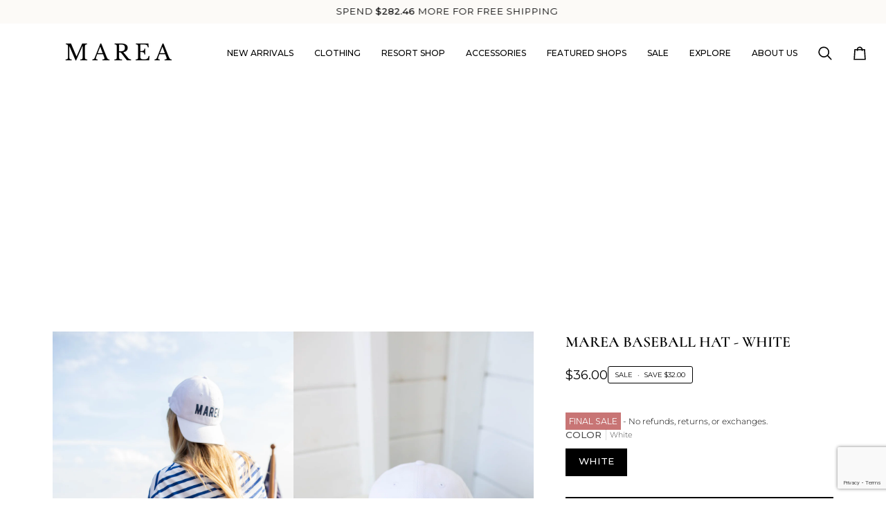

--- FILE ---
content_type: text/html; charset=utf-8
request_url: https://www.google.com/recaptcha/api2/anchor?ar=1&k=6LeTRAoeAAAAACKeCUlhSkXvVTIwv0_OgDTqgYsa&co=aHR0cHM6Ly9zaG9wbWFyZWEuY29tOjQ0Mw..&hl=en&v=PoyoqOPhxBO7pBk68S4YbpHZ&size=invisible&anchor-ms=120000&execute-ms=30000&cb=u1epz0nts4mk
body_size: 48516
content:
<!DOCTYPE HTML><html dir="ltr" lang="en"><head><meta http-equiv="Content-Type" content="text/html; charset=UTF-8">
<meta http-equiv="X-UA-Compatible" content="IE=edge">
<title>reCAPTCHA</title>
<style type="text/css">
/* cyrillic-ext */
@font-face {
  font-family: 'Roboto';
  font-style: normal;
  font-weight: 400;
  font-stretch: 100%;
  src: url(//fonts.gstatic.com/s/roboto/v48/KFO7CnqEu92Fr1ME7kSn66aGLdTylUAMa3GUBHMdazTgWw.woff2) format('woff2');
  unicode-range: U+0460-052F, U+1C80-1C8A, U+20B4, U+2DE0-2DFF, U+A640-A69F, U+FE2E-FE2F;
}
/* cyrillic */
@font-face {
  font-family: 'Roboto';
  font-style: normal;
  font-weight: 400;
  font-stretch: 100%;
  src: url(//fonts.gstatic.com/s/roboto/v48/KFO7CnqEu92Fr1ME7kSn66aGLdTylUAMa3iUBHMdazTgWw.woff2) format('woff2');
  unicode-range: U+0301, U+0400-045F, U+0490-0491, U+04B0-04B1, U+2116;
}
/* greek-ext */
@font-face {
  font-family: 'Roboto';
  font-style: normal;
  font-weight: 400;
  font-stretch: 100%;
  src: url(//fonts.gstatic.com/s/roboto/v48/KFO7CnqEu92Fr1ME7kSn66aGLdTylUAMa3CUBHMdazTgWw.woff2) format('woff2');
  unicode-range: U+1F00-1FFF;
}
/* greek */
@font-face {
  font-family: 'Roboto';
  font-style: normal;
  font-weight: 400;
  font-stretch: 100%;
  src: url(//fonts.gstatic.com/s/roboto/v48/KFO7CnqEu92Fr1ME7kSn66aGLdTylUAMa3-UBHMdazTgWw.woff2) format('woff2');
  unicode-range: U+0370-0377, U+037A-037F, U+0384-038A, U+038C, U+038E-03A1, U+03A3-03FF;
}
/* math */
@font-face {
  font-family: 'Roboto';
  font-style: normal;
  font-weight: 400;
  font-stretch: 100%;
  src: url(//fonts.gstatic.com/s/roboto/v48/KFO7CnqEu92Fr1ME7kSn66aGLdTylUAMawCUBHMdazTgWw.woff2) format('woff2');
  unicode-range: U+0302-0303, U+0305, U+0307-0308, U+0310, U+0312, U+0315, U+031A, U+0326-0327, U+032C, U+032F-0330, U+0332-0333, U+0338, U+033A, U+0346, U+034D, U+0391-03A1, U+03A3-03A9, U+03B1-03C9, U+03D1, U+03D5-03D6, U+03F0-03F1, U+03F4-03F5, U+2016-2017, U+2034-2038, U+203C, U+2040, U+2043, U+2047, U+2050, U+2057, U+205F, U+2070-2071, U+2074-208E, U+2090-209C, U+20D0-20DC, U+20E1, U+20E5-20EF, U+2100-2112, U+2114-2115, U+2117-2121, U+2123-214F, U+2190, U+2192, U+2194-21AE, U+21B0-21E5, U+21F1-21F2, U+21F4-2211, U+2213-2214, U+2216-22FF, U+2308-230B, U+2310, U+2319, U+231C-2321, U+2336-237A, U+237C, U+2395, U+239B-23B7, U+23D0, U+23DC-23E1, U+2474-2475, U+25AF, U+25B3, U+25B7, U+25BD, U+25C1, U+25CA, U+25CC, U+25FB, U+266D-266F, U+27C0-27FF, U+2900-2AFF, U+2B0E-2B11, U+2B30-2B4C, U+2BFE, U+3030, U+FF5B, U+FF5D, U+1D400-1D7FF, U+1EE00-1EEFF;
}
/* symbols */
@font-face {
  font-family: 'Roboto';
  font-style: normal;
  font-weight: 400;
  font-stretch: 100%;
  src: url(//fonts.gstatic.com/s/roboto/v48/KFO7CnqEu92Fr1ME7kSn66aGLdTylUAMaxKUBHMdazTgWw.woff2) format('woff2');
  unicode-range: U+0001-000C, U+000E-001F, U+007F-009F, U+20DD-20E0, U+20E2-20E4, U+2150-218F, U+2190, U+2192, U+2194-2199, U+21AF, U+21E6-21F0, U+21F3, U+2218-2219, U+2299, U+22C4-22C6, U+2300-243F, U+2440-244A, U+2460-24FF, U+25A0-27BF, U+2800-28FF, U+2921-2922, U+2981, U+29BF, U+29EB, U+2B00-2BFF, U+4DC0-4DFF, U+FFF9-FFFB, U+10140-1018E, U+10190-1019C, U+101A0, U+101D0-101FD, U+102E0-102FB, U+10E60-10E7E, U+1D2C0-1D2D3, U+1D2E0-1D37F, U+1F000-1F0FF, U+1F100-1F1AD, U+1F1E6-1F1FF, U+1F30D-1F30F, U+1F315, U+1F31C, U+1F31E, U+1F320-1F32C, U+1F336, U+1F378, U+1F37D, U+1F382, U+1F393-1F39F, U+1F3A7-1F3A8, U+1F3AC-1F3AF, U+1F3C2, U+1F3C4-1F3C6, U+1F3CA-1F3CE, U+1F3D4-1F3E0, U+1F3ED, U+1F3F1-1F3F3, U+1F3F5-1F3F7, U+1F408, U+1F415, U+1F41F, U+1F426, U+1F43F, U+1F441-1F442, U+1F444, U+1F446-1F449, U+1F44C-1F44E, U+1F453, U+1F46A, U+1F47D, U+1F4A3, U+1F4B0, U+1F4B3, U+1F4B9, U+1F4BB, U+1F4BF, U+1F4C8-1F4CB, U+1F4D6, U+1F4DA, U+1F4DF, U+1F4E3-1F4E6, U+1F4EA-1F4ED, U+1F4F7, U+1F4F9-1F4FB, U+1F4FD-1F4FE, U+1F503, U+1F507-1F50B, U+1F50D, U+1F512-1F513, U+1F53E-1F54A, U+1F54F-1F5FA, U+1F610, U+1F650-1F67F, U+1F687, U+1F68D, U+1F691, U+1F694, U+1F698, U+1F6AD, U+1F6B2, U+1F6B9-1F6BA, U+1F6BC, U+1F6C6-1F6CF, U+1F6D3-1F6D7, U+1F6E0-1F6EA, U+1F6F0-1F6F3, U+1F6F7-1F6FC, U+1F700-1F7FF, U+1F800-1F80B, U+1F810-1F847, U+1F850-1F859, U+1F860-1F887, U+1F890-1F8AD, U+1F8B0-1F8BB, U+1F8C0-1F8C1, U+1F900-1F90B, U+1F93B, U+1F946, U+1F984, U+1F996, U+1F9E9, U+1FA00-1FA6F, U+1FA70-1FA7C, U+1FA80-1FA89, U+1FA8F-1FAC6, U+1FACE-1FADC, U+1FADF-1FAE9, U+1FAF0-1FAF8, U+1FB00-1FBFF;
}
/* vietnamese */
@font-face {
  font-family: 'Roboto';
  font-style: normal;
  font-weight: 400;
  font-stretch: 100%;
  src: url(//fonts.gstatic.com/s/roboto/v48/KFO7CnqEu92Fr1ME7kSn66aGLdTylUAMa3OUBHMdazTgWw.woff2) format('woff2');
  unicode-range: U+0102-0103, U+0110-0111, U+0128-0129, U+0168-0169, U+01A0-01A1, U+01AF-01B0, U+0300-0301, U+0303-0304, U+0308-0309, U+0323, U+0329, U+1EA0-1EF9, U+20AB;
}
/* latin-ext */
@font-face {
  font-family: 'Roboto';
  font-style: normal;
  font-weight: 400;
  font-stretch: 100%;
  src: url(//fonts.gstatic.com/s/roboto/v48/KFO7CnqEu92Fr1ME7kSn66aGLdTylUAMa3KUBHMdazTgWw.woff2) format('woff2');
  unicode-range: U+0100-02BA, U+02BD-02C5, U+02C7-02CC, U+02CE-02D7, U+02DD-02FF, U+0304, U+0308, U+0329, U+1D00-1DBF, U+1E00-1E9F, U+1EF2-1EFF, U+2020, U+20A0-20AB, U+20AD-20C0, U+2113, U+2C60-2C7F, U+A720-A7FF;
}
/* latin */
@font-face {
  font-family: 'Roboto';
  font-style: normal;
  font-weight: 400;
  font-stretch: 100%;
  src: url(//fonts.gstatic.com/s/roboto/v48/KFO7CnqEu92Fr1ME7kSn66aGLdTylUAMa3yUBHMdazQ.woff2) format('woff2');
  unicode-range: U+0000-00FF, U+0131, U+0152-0153, U+02BB-02BC, U+02C6, U+02DA, U+02DC, U+0304, U+0308, U+0329, U+2000-206F, U+20AC, U+2122, U+2191, U+2193, U+2212, U+2215, U+FEFF, U+FFFD;
}
/* cyrillic-ext */
@font-face {
  font-family: 'Roboto';
  font-style: normal;
  font-weight: 500;
  font-stretch: 100%;
  src: url(//fonts.gstatic.com/s/roboto/v48/KFO7CnqEu92Fr1ME7kSn66aGLdTylUAMa3GUBHMdazTgWw.woff2) format('woff2');
  unicode-range: U+0460-052F, U+1C80-1C8A, U+20B4, U+2DE0-2DFF, U+A640-A69F, U+FE2E-FE2F;
}
/* cyrillic */
@font-face {
  font-family: 'Roboto';
  font-style: normal;
  font-weight: 500;
  font-stretch: 100%;
  src: url(//fonts.gstatic.com/s/roboto/v48/KFO7CnqEu92Fr1ME7kSn66aGLdTylUAMa3iUBHMdazTgWw.woff2) format('woff2');
  unicode-range: U+0301, U+0400-045F, U+0490-0491, U+04B0-04B1, U+2116;
}
/* greek-ext */
@font-face {
  font-family: 'Roboto';
  font-style: normal;
  font-weight: 500;
  font-stretch: 100%;
  src: url(//fonts.gstatic.com/s/roboto/v48/KFO7CnqEu92Fr1ME7kSn66aGLdTylUAMa3CUBHMdazTgWw.woff2) format('woff2');
  unicode-range: U+1F00-1FFF;
}
/* greek */
@font-face {
  font-family: 'Roboto';
  font-style: normal;
  font-weight: 500;
  font-stretch: 100%;
  src: url(//fonts.gstatic.com/s/roboto/v48/KFO7CnqEu92Fr1ME7kSn66aGLdTylUAMa3-UBHMdazTgWw.woff2) format('woff2');
  unicode-range: U+0370-0377, U+037A-037F, U+0384-038A, U+038C, U+038E-03A1, U+03A3-03FF;
}
/* math */
@font-face {
  font-family: 'Roboto';
  font-style: normal;
  font-weight: 500;
  font-stretch: 100%;
  src: url(//fonts.gstatic.com/s/roboto/v48/KFO7CnqEu92Fr1ME7kSn66aGLdTylUAMawCUBHMdazTgWw.woff2) format('woff2');
  unicode-range: U+0302-0303, U+0305, U+0307-0308, U+0310, U+0312, U+0315, U+031A, U+0326-0327, U+032C, U+032F-0330, U+0332-0333, U+0338, U+033A, U+0346, U+034D, U+0391-03A1, U+03A3-03A9, U+03B1-03C9, U+03D1, U+03D5-03D6, U+03F0-03F1, U+03F4-03F5, U+2016-2017, U+2034-2038, U+203C, U+2040, U+2043, U+2047, U+2050, U+2057, U+205F, U+2070-2071, U+2074-208E, U+2090-209C, U+20D0-20DC, U+20E1, U+20E5-20EF, U+2100-2112, U+2114-2115, U+2117-2121, U+2123-214F, U+2190, U+2192, U+2194-21AE, U+21B0-21E5, U+21F1-21F2, U+21F4-2211, U+2213-2214, U+2216-22FF, U+2308-230B, U+2310, U+2319, U+231C-2321, U+2336-237A, U+237C, U+2395, U+239B-23B7, U+23D0, U+23DC-23E1, U+2474-2475, U+25AF, U+25B3, U+25B7, U+25BD, U+25C1, U+25CA, U+25CC, U+25FB, U+266D-266F, U+27C0-27FF, U+2900-2AFF, U+2B0E-2B11, U+2B30-2B4C, U+2BFE, U+3030, U+FF5B, U+FF5D, U+1D400-1D7FF, U+1EE00-1EEFF;
}
/* symbols */
@font-face {
  font-family: 'Roboto';
  font-style: normal;
  font-weight: 500;
  font-stretch: 100%;
  src: url(//fonts.gstatic.com/s/roboto/v48/KFO7CnqEu92Fr1ME7kSn66aGLdTylUAMaxKUBHMdazTgWw.woff2) format('woff2');
  unicode-range: U+0001-000C, U+000E-001F, U+007F-009F, U+20DD-20E0, U+20E2-20E4, U+2150-218F, U+2190, U+2192, U+2194-2199, U+21AF, U+21E6-21F0, U+21F3, U+2218-2219, U+2299, U+22C4-22C6, U+2300-243F, U+2440-244A, U+2460-24FF, U+25A0-27BF, U+2800-28FF, U+2921-2922, U+2981, U+29BF, U+29EB, U+2B00-2BFF, U+4DC0-4DFF, U+FFF9-FFFB, U+10140-1018E, U+10190-1019C, U+101A0, U+101D0-101FD, U+102E0-102FB, U+10E60-10E7E, U+1D2C0-1D2D3, U+1D2E0-1D37F, U+1F000-1F0FF, U+1F100-1F1AD, U+1F1E6-1F1FF, U+1F30D-1F30F, U+1F315, U+1F31C, U+1F31E, U+1F320-1F32C, U+1F336, U+1F378, U+1F37D, U+1F382, U+1F393-1F39F, U+1F3A7-1F3A8, U+1F3AC-1F3AF, U+1F3C2, U+1F3C4-1F3C6, U+1F3CA-1F3CE, U+1F3D4-1F3E0, U+1F3ED, U+1F3F1-1F3F3, U+1F3F5-1F3F7, U+1F408, U+1F415, U+1F41F, U+1F426, U+1F43F, U+1F441-1F442, U+1F444, U+1F446-1F449, U+1F44C-1F44E, U+1F453, U+1F46A, U+1F47D, U+1F4A3, U+1F4B0, U+1F4B3, U+1F4B9, U+1F4BB, U+1F4BF, U+1F4C8-1F4CB, U+1F4D6, U+1F4DA, U+1F4DF, U+1F4E3-1F4E6, U+1F4EA-1F4ED, U+1F4F7, U+1F4F9-1F4FB, U+1F4FD-1F4FE, U+1F503, U+1F507-1F50B, U+1F50D, U+1F512-1F513, U+1F53E-1F54A, U+1F54F-1F5FA, U+1F610, U+1F650-1F67F, U+1F687, U+1F68D, U+1F691, U+1F694, U+1F698, U+1F6AD, U+1F6B2, U+1F6B9-1F6BA, U+1F6BC, U+1F6C6-1F6CF, U+1F6D3-1F6D7, U+1F6E0-1F6EA, U+1F6F0-1F6F3, U+1F6F7-1F6FC, U+1F700-1F7FF, U+1F800-1F80B, U+1F810-1F847, U+1F850-1F859, U+1F860-1F887, U+1F890-1F8AD, U+1F8B0-1F8BB, U+1F8C0-1F8C1, U+1F900-1F90B, U+1F93B, U+1F946, U+1F984, U+1F996, U+1F9E9, U+1FA00-1FA6F, U+1FA70-1FA7C, U+1FA80-1FA89, U+1FA8F-1FAC6, U+1FACE-1FADC, U+1FADF-1FAE9, U+1FAF0-1FAF8, U+1FB00-1FBFF;
}
/* vietnamese */
@font-face {
  font-family: 'Roboto';
  font-style: normal;
  font-weight: 500;
  font-stretch: 100%;
  src: url(//fonts.gstatic.com/s/roboto/v48/KFO7CnqEu92Fr1ME7kSn66aGLdTylUAMa3OUBHMdazTgWw.woff2) format('woff2');
  unicode-range: U+0102-0103, U+0110-0111, U+0128-0129, U+0168-0169, U+01A0-01A1, U+01AF-01B0, U+0300-0301, U+0303-0304, U+0308-0309, U+0323, U+0329, U+1EA0-1EF9, U+20AB;
}
/* latin-ext */
@font-face {
  font-family: 'Roboto';
  font-style: normal;
  font-weight: 500;
  font-stretch: 100%;
  src: url(//fonts.gstatic.com/s/roboto/v48/KFO7CnqEu92Fr1ME7kSn66aGLdTylUAMa3KUBHMdazTgWw.woff2) format('woff2');
  unicode-range: U+0100-02BA, U+02BD-02C5, U+02C7-02CC, U+02CE-02D7, U+02DD-02FF, U+0304, U+0308, U+0329, U+1D00-1DBF, U+1E00-1E9F, U+1EF2-1EFF, U+2020, U+20A0-20AB, U+20AD-20C0, U+2113, U+2C60-2C7F, U+A720-A7FF;
}
/* latin */
@font-face {
  font-family: 'Roboto';
  font-style: normal;
  font-weight: 500;
  font-stretch: 100%;
  src: url(//fonts.gstatic.com/s/roboto/v48/KFO7CnqEu92Fr1ME7kSn66aGLdTylUAMa3yUBHMdazQ.woff2) format('woff2');
  unicode-range: U+0000-00FF, U+0131, U+0152-0153, U+02BB-02BC, U+02C6, U+02DA, U+02DC, U+0304, U+0308, U+0329, U+2000-206F, U+20AC, U+2122, U+2191, U+2193, U+2212, U+2215, U+FEFF, U+FFFD;
}
/* cyrillic-ext */
@font-face {
  font-family: 'Roboto';
  font-style: normal;
  font-weight: 900;
  font-stretch: 100%;
  src: url(//fonts.gstatic.com/s/roboto/v48/KFO7CnqEu92Fr1ME7kSn66aGLdTylUAMa3GUBHMdazTgWw.woff2) format('woff2');
  unicode-range: U+0460-052F, U+1C80-1C8A, U+20B4, U+2DE0-2DFF, U+A640-A69F, U+FE2E-FE2F;
}
/* cyrillic */
@font-face {
  font-family: 'Roboto';
  font-style: normal;
  font-weight: 900;
  font-stretch: 100%;
  src: url(//fonts.gstatic.com/s/roboto/v48/KFO7CnqEu92Fr1ME7kSn66aGLdTylUAMa3iUBHMdazTgWw.woff2) format('woff2');
  unicode-range: U+0301, U+0400-045F, U+0490-0491, U+04B0-04B1, U+2116;
}
/* greek-ext */
@font-face {
  font-family: 'Roboto';
  font-style: normal;
  font-weight: 900;
  font-stretch: 100%;
  src: url(//fonts.gstatic.com/s/roboto/v48/KFO7CnqEu92Fr1ME7kSn66aGLdTylUAMa3CUBHMdazTgWw.woff2) format('woff2');
  unicode-range: U+1F00-1FFF;
}
/* greek */
@font-face {
  font-family: 'Roboto';
  font-style: normal;
  font-weight: 900;
  font-stretch: 100%;
  src: url(//fonts.gstatic.com/s/roboto/v48/KFO7CnqEu92Fr1ME7kSn66aGLdTylUAMa3-UBHMdazTgWw.woff2) format('woff2');
  unicode-range: U+0370-0377, U+037A-037F, U+0384-038A, U+038C, U+038E-03A1, U+03A3-03FF;
}
/* math */
@font-face {
  font-family: 'Roboto';
  font-style: normal;
  font-weight: 900;
  font-stretch: 100%;
  src: url(//fonts.gstatic.com/s/roboto/v48/KFO7CnqEu92Fr1ME7kSn66aGLdTylUAMawCUBHMdazTgWw.woff2) format('woff2');
  unicode-range: U+0302-0303, U+0305, U+0307-0308, U+0310, U+0312, U+0315, U+031A, U+0326-0327, U+032C, U+032F-0330, U+0332-0333, U+0338, U+033A, U+0346, U+034D, U+0391-03A1, U+03A3-03A9, U+03B1-03C9, U+03D1, U+03D5-03D6, U+03F0-03F1, U+03F4-03F5, U+2016-2017, U+2034-2038, U+203C, U+2040, U+2043, U+2047, U+2050, U+2057, U+205F, U+2070-2071, U+2074-208E, U+2090-209C, U+20D0-20DC, U+20E1, U+20E5-20EF, U+2100-2112, U+2114-2115, U+2117-2121, U+2123-214F, U+2190, U+2192, U+2194-21AE, U+21B0-21E5, U+21F1-21F2, U+21F4-2211, U+2213-2214, U+2216-22FF, U+2308-230B, U+2310, U+2319, U+231C-2321, U+2336-237A, U+237C, U+2395, U+239B-23B7, U+23D0, U+23DC-23E1, U+2474-2475, U+25AF, U+25B3, U+25B7, U+25BD, U+25C1, U+25CA, U+25CC, U+25FB, U+266D-266F, U+27C0-27FF, U+2900-2AFF, U+2B0E-2B11, U+2B30-2B4C, U+2BFE, U+3030, U+FF5B, U+FF5D, U+1D400-1D7FF, U+1EE00-1EEFF;
}
/* symbols */
@font-face {
  font-family: 'Roboto';
  font-style: normal;
  font-weight: 900;
  font-stretch: 100%;
  src: url(//fonts.gstatic.com/s/roboto/v48/KFO7CnqEu92Fr1ME7kSn66aGLdTylUAMaxKUBHMdazTgWw.woff2) format('woff2');
  unicode-range: U+0001-000C, U+000E-001F, U+007F-009F, U+20DD-20E0, U+20E2-20E4, U+2150-218F, U+2190, U+2192, U+2194-2199, U+21AF, U+21E6-21F0, U+21F3, U+2218-2219, U+2299, U+22C4-22C6, U+2300-243F, U+2440-244A, U+2460-24FF, U+25A0-27BF, U+2800-28FF, U+2921-2922, U+2981, U+29BF, U+29EB, U+2B00-2BFF, U+4DC0-4DFF, U+FFF9-FFFB, U+10140-1018E, U+10190-1019C, U+101A0, U+101D0-101FD, U+102E0-102FB, U+10E60-10E7E, U+1D2C0-1D2D3, U+1D2E0-1D37F, U+1F000-1F0FF, U+1F100-1F1AD, U+1F1E6-1F1FF, U+1F30D-1F30F, U+1F315, U+1F31C, U+1F31E, U+1F320-1F32C, U+1F336, U+1F378, U+1F37D, U+1F382, U+1F393-1F39F, U+1F3A7-1F3A8, U+1F3AC-1F3AF, U+1F3C2, U+1F3C4-1F3C6, U+1F3CA-1F3CE, U+1F3D4-1F3E0, U+1F3ED, U+1F3F1-1F3F3, U+1F3F5-1F3F7, U+1F408, U+1F415, U+1F41F, U+1F426, U+1F43F, U+1F441-1F442, U+1F444, U+1F446-1F449, U+1F44C-1F44E, U+1F453, U+1F46A, U+1F47D, U+1F4A3, U+1F4B0, U+1F4B3, U+1F4B9, U+1F4BB, U+1F4BF, U+1F4C8-1F4CB, U+1F4D6, U+1F4DA, U+1F4DF, U+1F4E3-1F4E6, U+1F4EA-1F4ED, U+1F4F7, U+1F4F9-1F4FB, U+1F4FD-1F4FE, U+1F503, U+1F507-1F50B, U+1F50D, U+1F512-1F513, U+1F53E-1F54A, U+1F54F-1F5FA, U+1F610, U+1F650-1F67F, U+1F687, U+1F68D, U+1F691, U+1F694, U+1F698, U+1F6AD, U+1F6B2, U+1F6B9-1F6BA, U+1F6BC, U+1F6C6-1F6CF, U+1F6D3-1F6D7, U+1F6E0-1F6EA, U+1F6F0-1F6F3, U+1F6F7-1F6FC, U+1F700-1F7FF, U+1F800-1F80B, U+1F810-1F847, U+1F850-1F859, U+1F860-1F887, U+1F890-1F8AD, U+1F8B0-1F8BB, U+1F8C0-1F8C1, U+1F900-1F90B, U+1F93B, U+1F946, U+1F984, U+1F996, U+1F9E9, U+1FA00-1FA6F, U+1FA70-1FA7C, U+1FA80-1FA89, U+1FA8F-1FAC6, U+1FACE-1FADC, U+1FADF-1FAE9, U+1FAF0-1FAF8, U+1FB00-1FBFF;
}
/* vietnamese */
@font-face {
  font-family: 'Roboto';
  font-style: normal;
  font-weight: 900;
  font-stretch: 100%;
  src: url(//fonts.gstatic.com/s/roboto/v48/KFO7CnqEu92Fr1ME7kSn66aGLdTylUAMa3OUBHMdazTgWw.woff2) format('woff2');
  unicode-range: U+0102-0103, U+0110-0111, U+0128-0129, U+0168-0169, U+01A0-01A1, U+01AF-01B0, U+0300-0301, U+0303-0304, U+0308-0309, U+0323, U+0329, U+1EA0-1EF9, U+20AB;
}
/* latin-ext */
@font-face {
  font-family: 'Roboto';
  font-style: normal;
  font-weight: 900;
  font-stretch: 100%;
  src: url(//fonts.gstatic.com/s/roboto/v48/KFO7CnqEu92Fr1ME7kSn66aGLdTylUAMa3KUBHMdazTgWw.woff2) format('woff2');
  unicode-range: U+0100-02BA, U+02BD-02C5, U+02C7-02CC, U+02CE-02D7, U+02DD-02FF, U+0304, U+0308, U+0329, U+1D00-1DBF, U+1E00-1E9F, U+1EF2-1EFF, U+2020, U+20A0-20AB, U+20AD-20C0, U+2113, U+2C60-2C7F, U+A720-A7FF;
}
/* latin */
@font-face {
  font-family: 'Roboto';
  font-style: normal;
  font-weight: 900;
  font-stretch: 100%;
  src: url(//fonts.gstatic.com/s/roboto/v48/KFO7CnqEu92Fr1ME7kSn66aGLdTylUAMa3yUBHMdazQ.woff2) format('woff2');
  unicode-range: U+0000-00FF, U+0131, U+0152-0153, U+02BB-02BC, U+02C6, U+02DA, U+02DC, U+0304, U+0308, U+0329, U+2000-206F, U+20AC, U+2122, U+2191, U+2193, U+2212, U+2215, U+FEFF, U+FFFD;
}

</style>
<link rel="stylesheet" type="text/css" href="https://www.gstatic.com/recaptcha/releases/PoyoqOPhxBO7pBk68S4YbpHZ/styles__ltr.css">
<script nonce="mDrDhQx-Ylq8Tx96GcGLlQ" type="text/javascript">window['__recaptcha_api'] = 'https://www.google.com/recaptcha/api2/';</script>
<script type="text/javascript" src="https://www.gstatic.com/recaptcha/releases/PoyoqOPhxBO7pBk68S4YbpHZ/recaptcha__en.js" nonce="mDrDhQx-Ylq8Tx96GcGLlQ">
      
    </script></head>
<body><div id="rc-anchor-alert" class="rc-anchor-alert"></div>
<input type="hidden" id="recaptcha-token" value="[base64]">
<script type="text/javascript" nonce="mDrDhQx-Ylq8Tx96GcGLlQ">
      recaptcha.anchor.Main.init("[\x22ainput\x22,[\x22bgdata\x22,\x22\x22,\[base64]/[base64]/bmV3IFpbdF0obVswXSk6Sz09Mj9uZXcgWlt0XShtWzBdLG1bMV0pOks9PTM/bmV3IFpbdF0obVswXSxtWzFdLG1bMl0pOks9PTQ/[base64]/[base64]/[base64]/[base64]/[base64]/[base64]/[base64]/[base64]/[base64]/[base64]/[base64]/[base64]/[base64]/[base64]\\u003d\\u003d\x22,\[base64]\\u003d\\u003d\x22,\[base64]/CrhjCm3RsXAQ4w6fCkSYTwozCj8O/[base64]/DnQLCq8O5PzPDn0rCoBTDgh/CjsOOGcOOAcOCw4HCtMKAbyTCrsO4w7ADbn/ChcOAXsKXJ8O7X8OsYGvCjRbDuwjDiTEcKFIFclsaw64Kw5XChxbDjcKNQnMmBRvDh8K6w5skw4dWdj7CuMO9wr/DjcOGw73CiADDvMOdw50nwqTDqMKZw5p2AS7DhMKUYsK9B8K9QcK2OcKqe8K6WBtRQDDCkEnClMO/[base64]/Cp8O/wq4FOsK/YynCnsKkwqPDuXhEFcKAIhLDvGbCtcOSHHsww79QDcO7wqvCrGN7BSgywrjCuDDDvMK2w73CuD/[base64]/Ch8KgwqzDksKvw6bCvzsuN2k2w7Ifw5rCi3UgJlXCl1XDhcKBw5rDjjjCtcOpCTzCkcOnZ0zDocOnw6UsVMOow5TCvWPDscOlAsKLJcO5worDn0bDicK6dsOlw4TDoCFpw6J+XsO/wpPDuWovwoYIw77Com7Cvj0Fw5/Cvl/DqTY6OMKWFjjCi1sgM8KsKnU3VsORNsKdYDHCoz3Dl8ODRUpzw7Zaw6ZDPsKCw7HCgsKdZFTCosO3w6wpw58lwrxIXwzClsOEwo0HwpXDggnCgD/Cn8OfM8KWfzNqfmhQw4LDtzkZw7jDn8KUwq/DqCIXAXPCn8KiLcKEwppARGgpHcKhLsORXXpEfCnCoMKkb3sjw5FkwrZ5KMKRw7DCqcOqB8Kpw5oUV8OKwr7Dv2PDvglpFF9GGcKow7UPw75oZlMgw7bDq1bCoMOjI8OGRRPDgcK2wpUuw4oTdcOoJC/DkkTCv8Kfw5N8esO6Xn1UwoLCtsOew5Aew5XDocKdCsOeSU8Mw5dpOS4Aw4txw6fCshnDv3DClcKQwoTCocOGVCzCn8KEVkIXw6DCnjtQw797EHBbw7LDosKUw7PCl8KDIcKFwrDCtsKkbcOLVsKzPcO7woJ/acO1LsOMB8OKRTzCu1jCt3bCuMOVMBnCgMKdd1LCscOdNcKDDcK0R8O6w5jDoCXDp8Owwqc5E8KsWsO+AkgmfsO/w7nCnMOiw6cFwqXDkD3DnMOpEDPCm8KYR15+wqrDp8KEwoASw4rDgQPDmcKKwrxOwrnCgMO/[base64]/woNFw4/CrU/Ci8O7wqXCnxp3dMK+wqB7w7o8w6BKSHnDg1leXx/CssOgwovCqENGwo4/w7gBwoPChcOTUcK8PXvDscOUw7zDvcOgDcK4RTvDqTlAS8KJI1hXw6vDrn7DncKIwqgxADQWw6ogw4jCrMOywpXDpcKMw5IGDsOQw6tEwqHDl8OcOcKOwpQse3/[base64]/DoV1Nw5N0AMOhwrF6NsK3w5V0d8K/PsOOwokqw5xlYjHCnMKffhTDm13CpB7CpcKeFMO2wogXwq/DmRpqPDElwpJNwrsQN8KhWEXCsAImJDDDqsKnwrU9VcOkRsOkw4MFa8Knw4NSOSEuw4fDk8OfMn/DksKYwqDDvcK1UjBtw4NJKDVPLQbCoS9MfncKwq7Dp2o+aUdeFMKGwqjCrsOXw7vDvWpMSyvCjsKKecKBPcKXw4bCkiIWw6Mvc1PDnn44wqbCrhsyw5zDuQvCtcObcsKSwoYdw4UOwqgcwoJnwp5Hw6bCtCMfDcO9TcOKCCTCtEDCoBobcBQRwo8/[base64]/Du8OQHgAMwonCnMOGCEUzw7bDq1wKK8KFJGd4axXDqsOww5vCrMOcQsOZKkdmwrpASQfCpMOCAFXCkcO6BMOwcm/Cj8KLPhMFGcOwbnXDvcOBVcKWwoDCpB9IwojCrE46OcOBG8OgaXUGwp7DvmlVw5cGNhhvElY3S8KpM31nwqsLw7fDshY4dRvDrg3CjMK/YVkIw4gvwq18NsOeAk5lwoLDo8KZw6Epw7jDlGLDucOdCDwAfzg5w78kfcKZw6bDpQQkw7jCnDEIWATDn8O9w6LCpcOywogWwo7DgCxiwp3Cr8OeMMKPwpAQwoLDpg7Dp8KMEjhzXMKpwrYSREM4w5MkGXoQHMOCVsOvw5PDv8OqEQ8xN2o/GsK7wp5IwrJ5bSzCsA4owpvDgW0JwroWw63CmR43eX7CtsOdw4JfEsO5wpjDi0bDiMOSwp3DmcOXScOTw4TCqnQSwr8eUsKsw4TCn8OMGiINw6rDgF/Cs8OvBDXDuMO6wqzDlsOuwrTDghTDq8K0w4rDhUIFF0YuRSJjKsOpJkUwdAQ7BDLCvC/DqhV1wo3Do1UjMsOWw50fwpjCh0fDgwPDhcOnwrZ5BW0rbMOwaRjDhMOxJgfDh8OLw7RmwogGIsOww5peV8OfQghBH8OQwpvDkGx9wrHCi07DuDPClnPDn8OBwr8nw7HChwfDnQxmw4E6wqTDhsO5wqk2RH/DusKmTRdeTVNNwpEqGU/CoMOEesKfBTERwoM/[base64]/DlzkqVBnCuRIlBsOcwrTDjMONAEzCrEA0wokuw5Eqwq3CtBUXWmjDmcORw4ghwq/Do8Orw7dQVExPwqbDo8KpwrPDicKUw6I/[base64]/DsMOHw4cOw5luccKjw4HChSNkw4xReUIEwrMZCwYCYXlawqFMQ8KYFcKnB0wLWMOzezHCvCXDkC7Dl8OswobCrMKhwoZNwr0tY8ObecOwOwgjwoAWwodrNjbDisOCMURTw43DiXvCkAjCiU/[base64]/EsKDb8K/ciU5wpXDj8OQwqEVR8OGcWXCvsO1w7zCt3oZbcOzwqZmwow/w4rCg0oFNMKrwoYzBsOOw7dYTH9dwq7DkMKuBsK9wrXDv8KiOcKAIgjDusOYwrRow4fDnsK4wr/CqsKzWcOdUQMnw7lKfsKOWcO/VSs+wogwCQvDn0o0FQgAw6HCicKowopkwrrDiMOfejHCghnCicKrOcOzw6DChEzCg8OlFcKQHsKJZC9iw4p9GcKYNMKNbMKUw7zDonLDpMKTw68kO8OYOlnCoRhUwpw2acOHLjpjRsOUwqZ3ZF3CqUTDvlHChQnCg0ZAwogywp/DiELCszU4wqhzw5rClCTDv8OiCm7CglLDjcO0wp/[base64]/DrcKjA8ONw61hwqLDhcOUMgw7w6nDh099wp9YdVcew6vCsG/DoV3Dr8OWJg/[base64]/Dq8KBNcKVRcKYABMowqDCkhXCmA3Dr3Jlw497w6DCiMOTw59UF8OTfcO3w6XCpMKGacKowp7CjmPDtnrCgzfDnW5ow59fWcKXw7NhbG4kwr3Di19hWGLDrC7CtsOfT2Qow6PCtAnChGlow5AGw5TCj8OMw6E4JsKSCsKkdcOjw4gtwqTCnz4MBsKkB8K+w7/Dg8KwwpPDiMKoa8Oqw6LCv8OUw5HCjsKPw6dPwqdIEwA+JcO2w4bDicO3DBN7EkRFw68jGCDClMO3I8OGw7rCq8Oqw63DvMOnNcOxLTbCo8KBFsOBbzPDisKxw5l/wq3ChsKKwrXDgRfDlmnDr8K3bxjDpWTCkU91wofCk8O7w4IJw63DjcKRHcOiwpDDisKow6xyXsKwwp7DjwbDrhvDgRnDnEDDm8O/[base64]/DsMOgwq/ClsKEw4zDlEDCvC4NaCVdNMKVAFPDvXFBw4PDhsOadsONwpYDF8KpwrPDrMKPw5V7wozDh8K2w47CrsKMSsKkPy7Co8OAwovCswfDj2vDvMOuwq/CpzF5wqdvw64cw6PClsOCVwAZcDvDicO4aQPCksKrw7rDv2wtw5nDkl3Dl8K9wpPCmVfCkAY9GXsKwoLDskDChGlCE8O9wr8lSADDjEsSasKrwp7Dom58woLCu8O1az/Dj0HDqcKPRsO3b3/CnsOUHC1dTW8GaTBRwpTCjDXCuT9Bw57DtSnDhWRTG8K6woTDvljCmFgew7fCh8O8OgvCncKjUsKdOFk9MGjDngQbwoEewqfChhvDixc3wqfDvcKLY8KMHcKNw67DpsKfw4hoIsOrDcKwBFDCth/Dim0yEmHCiMOBwocAU3B/[base64]/Ct8OHP8K3wrZOQMKRZR86w5x1w4fChcKNNAhqwoR2w57Clmlkw7xaMDVaPsKvIQrCvsOBw7jDribCpj45VkMqOMOcbMOOwqHDnQpzRnvCjsOFPcOuB0BFWwlNw6LCoBANFXINw4HDsMOiw5Jbwr7DnCQfX1g5w7PDpA4lwr/Dr8OWw68hw6giDFPCrMOwWcOjw4kEHsKIw6lXNi/DisKTVcO6W8OLV03ChinCoh/DoUPClMK/G8O4B8OSDFPDmRTDoRbDrcOcwpTDqsK3wrocE8OBw5pfHi3DhXvCvlnCoHjDqic0Xh/DpcO6w4zDv8K9w47ChW9eUG3CgnclVcKiw5LCr8KxwrrCjizDvTgLXmEiCVk8AknDq2bCrMKqwpvCpcKNDsOvwpbDrcOtenzDtX/DiXTCjMKIJMOEwozDq8K9w6vDgcK8Aztvwoh9wrPDpHxgwpfCtcOTw40Sw4dkwprCvMKlV3jDq0/CpMOmwqkQw4MuOMK5w6PCmWvDicO6w6HCgsOKRj/[base64]/aRHDh8OYNcO8PsO8w4BGw54GbcOjN2YGwqTDicO+w5bCgcOaHkMiWsOHbcKjw6bDl8OXBMKtM8KFw5hOIsOySsOoUMOLEMKRXMOEwqTDqRg5wr9xLsKrbVVfO8Oew5zCklnCmC0+w4bCrSbDgcKkw6DDtHLCrsKVw5jCs8KFZsO/SHDChsKUcMOuP0EWQzZIYRzCtlJEw6TCk1zDjkjCmMOnKMOTUUFfL0LDl8ORw6UlWnvCocOBwqDCn8KVw6Ydb8KGw4JrEMK5LMORBcOvwqTDpMOtJlLCvGBZDwwxwqENU8O7RB5XVMOowrHCs8KNw6FbA8ODwofDjSo8wpDDgcO1w7jDhcKEwrdxw5/CiFTDr07CpMKUwrDCnMOhwpTCrsOcwoXClMKHXVYOGsKvwoxnwqN0FlXCkiDCicKawpTDpMOWPMKDwr/CssOVAGoJHBIOcMKsTMOmw7rDgX3DjjVJwpbCgcKdw4DCmH/[base64]/CvMK2wpTDqMKadMKbKsOZw4Q1wqUbSWYxwrrDo8OkwrTCtR/DvcOnw7NYw4bCqm/CnQBIIMOIwrDDmTxQckzCuVI7NsOkP8KCLcKeGUjDlB1SwqPCgcO4DW7Cg3MxYsOJAMKBwpkxZFHDnlRhwoHCgzZawrzCijQ6UMKzZMO8A2HCncKnwr/DpQDChHMlK8Ktw4bDk8ORACvChsKyMMOdw6ICYkTDgVtzw5TDs1kOw4J1woFdwrnCkcKTw6PCsigcwq7Dsx0lMMK5ATUVW8O+J0tJwqcwwqglaxvDu17ClsKxw5xVw7/Dq8OSw5Brw5Z/w6oEwqHCnMO+VcOIJyt/CHLCtcKOwq4owqDCjcKkwqklDxRsQVcUw5hQSsO+w5c3esOCVHRCwrjCs8K7w5PDgkgmwoMjw4fDkE/DqT1iM8KVw6jDlsKZw6hxKgvDhSnDhMK+wqNswqZnw51vwoUnwposfT7CoDJCJGMIK8OITXXDiMK0eUrCvnUsOW1Ow6U/wonCoAVbwrAWMWXCqW9FwrbDng1Gw5rDjlPDrw0FZMOLw7rDpj8fwpbDtFdlw79GN8KzF8K5YcK0I8KYacK/E2Nuw5Nww6fCiSU0EzNBwp/[base64]/[base64]/CscOCP8K5a3RUw6QXwosCwoXDlcO/wqISQ1jCgcKUw61WXS86w4QZdsK6ejnCl0VYUWluwrFoWcOvHcKQw7RUw5heCMKpXy9twrldwqnDksKtdjYiw5TCgMKAw7nDv8O+awTDjH4XwozDiS8DZcOdIF9EZFnDhh3CkyZkw5QWJlljw6poRMOJXWVlw5nCow/[base64]/[base64]/DhcOQTT/DsxXClcK2c8Okc2lYwofDkz7CjCRQBcOYw6hXGcO8flg7wpgsVsO3XMKYeMOXA085woIuwrDDtsO4worDnMObwqwCwqfDtcKRX8O3SMOSJ1nCuHzCn0XCm2YTwoXDgcOPw5Y9wp3CjcK/BMOSwoNLw4PClcKCw7PDp8KKwoXDhA7CkC3DuidFMMKaUsObbQ1OwotKw5pXwqHDo8OcD2LDt2dzFMKQRhLDqwVKKsO5woPDhMONwoPCksKZJ1/[base64]/CjsKPwqfDimDDljAfw7YkNSXCsUlYw4/DikPCnh3CnMKYwoTCi8KwLcKYw6Zpw4M3a1VdRzdqwp5bw6/DtnLDjcOZwqTClcKXwq/[base64]/DixrCkMKXw4ZACMKMwrbCncKpM8OKNXXClMKZwrdRw57CjsK9w7fDuGTCsGhxw4knwogRw5vCpcKkw7bDjMKZRsK6KcODw7tXwqHDjcKpwoFgw5/CoSViM8KZEcOcZXzCn8KDPE3CvMORw48qw7J5w6A2JMKSMMKyw7hQw7fDkWrCkMKHw5HCkcO3OzAcw6okasKDeMK/ZMKFZsOGWj7CpTcBwqnDjsOpwozCoURIFMKie2oedMOsw6ZWwrJ2aEDDuCx7w4tww4HCusKzw6sUL8OKwrvDjcOfMHjCscKNw6s+w6UJw60wPsKsw7NPw7tfIh7DqT7DqMKXw6cBw6Q9w5/[base64]/CqBIXwpfCnGvCnGPCsiFnFsOUwrfCnHxbwqHCrQoawrnCgWDCksKpA2U4wqfCpMKJw4/DvEPCsMOiKMO8UigyPTl1cMOgwpvDrkJhTR/[base64]/[base64]/DoBBXwr3Ctj/ClRQSw4QwHggKw6PDkDZkQEnDrgIywrfDsiHCjnoSwq9YP8O/w7zDiE/DoMKrw5MkwpLCqGtLwp4Ub8O5Z8K6e8KEXS7DoQREAg45B8OQOykpw6zCkUHDg8KIw7nCi8KEWjEjw49Kw4d3YXApw7bDjhDCgsKOLnbCkiDCiVnCusKGAl0/CisVw5LChMKtB8KGwp/ClMKyccKqYsOhVhLCqcOuE1XCpsOIMAlzw5Y4TjFow6RwwqY/[base64]/DizPCkMOhNTEaLcOkw7JXwo3CuMOywrMfwr88w6EsQsOzwpfDncKNCVbCpcOFwpMFw6rDuTE2w7TDvsKcAHkmUz3CkDtrQsOHVCbDlsKWwqTDj2vDlcKLw5bCucKnw4EwZsKNQcKgLcO/wqXDtERgwrtIwoXCpDo1AsKsNMK6VhbDo0IdHsOGwqzDpMO/AHE3LVrCrEbCo3jCpWs0LcKhf8O6V3HCo3rDqXzDg1TDvsORX8O8woTCvMO7wqNWPz/DksOfUcOywo/CoMKUZsKhRQhyRVPCtcOVLMOsCVoSwq92w5fDqic/w7rDiMKqwpFjw68Gb1QUKANMwrdPwpbCoHg2ZsK8w7TCuRxTLB3DszNQAMKGYsOZaiLDhMOZwoMhDsKHJQlzw4k8w4/DscO/[base64]/WHksCsOuwrHCmzzChgk9woLChcKLwo/CgsOBw67CisKLwpslw4HDiMKTO8Kawq3CvRBwwpEkS3/Cr8K5wq7CiMKmO8KdZUDCpsKnYjXDglTDosKGw6AwPMKZw4TDmUzCtMKEbh9wFcKLdcKtwqzDtsO4wqAXwrLCpHEbw5rDp8ORw7NGE8O5U8K2TwrClMOTKcK9wqAGa0omW8KJwoJFwr5ZFcKmLcKqw4nCoAvCqcKPEcOlLF3Dp8O/[base64]/Cj8O6w4M7CToawo7CvGhmwrnDt8OLaB0PYzJ4w4goworCvMOAw4TChjLCqMOgEMK2w4jCjCfDkC3Dn1hcM8OucirCmsK2VcOGw5VwwrbChGTCncKHwpo7w6JiwpvDnFJqScOhQXM/w6lIw7MBw7rCsFEJMMKFw4BowqLDksOcw5rCizV/Dm/DtMKtwo8+w7fCri59B8OfAsKZw6sHw7AFQxXDpsO4wo3Dpj5Aw6zCrUMqw5jDqHciwoDDpVRSwpNLayjCr2bDnMKfwoDCqMKfwrZxw7vCp8KETHXDhsOURMOiwpMmwoIVw7PDjCgqwpFZwozDiRIRw6jDtsOsw7lNWH/Cq1wLw5PDkV7DtWLDr8OzHsKnLcKXwoHDo8KXwoLCj8KFP8KxwqrDtsKyw4tUw7RCSlwqUTYVW8OKeDjDpsKjWcK1w4h/LwJIwpJ2JMO5GMKLQcOIw4Yqwq0oAcOKwpddPMKdwoZ5woxYT8KXBcOBDsOuSn9EwrjCpVnDi8KbwrTDpsK/W8KzEHcrHV8Ua1sVwo8eEGPDocOPwpBJBzYcw6oKGFnCjcOKw6PCok3DqMO/eMKyDMKYwpVYTcKOVWMweUsrdAzDmE7DvMOyYMK7w43Ck8KldynCiMK/[base64]/W8KYw4h2wrFqCGU+w5jDlMOrYHUcwr51w73DumNpw5d5EDs6w5gYw7fDt8ObAWI7fzTDlMOmw6Z2bcKtwpbDjsKuN8K/dsOtIMKwMBLCo8Kswp7Du8OldAwkcQzCsC1Dw5DCoQjCicKkNsOCCcK+dVdzecKhwrPCk8Ouw411L8ObT8KkdcO8JsKYwrFAw747w7PCiH8YwoLDgCJ4wrLCsW1Gw6jDiV50dXpqQcK3w70gPcKLJMK0Y8OZAsOlc28uwrpYITvDuMONwq/DomHCsXAww7JcDMO3BsK+w7PDtmFrYMONw57CnhRAw73CrcOGwpZgw5HCi8K1BBHCqMOUA1c/[base64]/acKEbD5CQkoWVRnDrSUJwqbCj3gIX8KVA8OFwp7CowzDpkQAwqUNV8OFKSRRwppeFUnDtsKIw45two0HelrDrGEId8KPw5JpGcO+axbDr8K/w4XDsHnCgMOswrsJwqdxUMO/NsKuw6HDncKITgTCqsOXw4nCtMOsNwfCpU/[base64]/CsysIwo0kwrXCpXpRJ2wNecKwYlgtZ8KqwpkDwr8Pw4IHwocDZRXDhj1tJMOALMK5w63CtsKVw4HCsUwedMOxw7oue8OQFU4oVk0IwpgvwohYwp/DkMKrHsO6w6LDh8KtfgZKLxDDucKswotzwqZOwoXDtgHCm8KRwo1ywpbChQfCrMKfMVg0eVjDhcOUDyAvwqnDshTDj8Opw5ZRGQEKwq8/MMKCRMO1w44Jw4MQGsKnw7fClMKZBsKswp1QAwLDm01DP8K9QRHDvFAdwpzDjEwqw6EZHcKSfUrChQvDtcOjTHTCnFwAw6RUE8KWJ8KybHZ/VVzClUTCssKyTVDCqkLDnWZ3N8KAwosFw6vCv8K/SwpHO29VO8OIw5XDusOnwpvDqXJEw51yYV/Cv8OgKnzDqcOBwqtGLsOXwrjCrhkuUcKJM0/DkALCi8KEcx5xw6c9E0DDnDkgw5XChwfChVF7w55Hw7fDsnIeCcOifcKOwoozwqMvwo00woPDksKPwq7DgBPDk8OvHSjDs8OJE8OtaE3Dp08Nwo5EA8KHw7jDmsODw4J/wp94woMQXxbDkHrCqCdVw4nCh8OlOsOjYncXwp4YwpHCg8KaworCrMKIw4zCnMKQwoFYw6wSAy14wrJwNMO5w7LDm1NFdCwdVcOPwrbDgMKCLWjDnnjDhSZIG8KJw4jDssKIwpbCoEEGwr/CqMOEfcKnwq0eEAfCscOOVyo0w5jDqRXDuBxXwrRvHA5hEmPCnEnChcK+Ci3DsMKOw5ssesOBw6TDtcObw4PCjMKdwovCiGDCt3/[base64]/DisORwpjCsMOmwqLDusKcGMKSbcOdwrPCj8K0w5zDusKDcsKGwqgRwqE1YcKTw5/[base64]/[base64]/wrl4WXgdGk04Jx/CucOqB019w5LCrhzCh3pnwpYQwrgKwprDv8OpwoEuw7XChMKlwqHDoRTDui7DkzJpwoc9P2HClsOGw4vCoMK1w5nChcOZWcO8c8O4w6XCgUPCmMK3wr5NwqjCpGhPwpnDlMKtHnwqwr/CpHzCrlzDhMOOwovCnD0ewpt7w6XDnMOpOMOJYsKOciNcCz1EasKSwplDw7w/ShM8XsOOcHQeeETCvhRzSMK2JREmDsKeL3PCvSHCr1YAw6Vbw7zCjMOlw5JnwrHDqgIMND9Iwp/[base64]/DvsOGSE/DocOyWEnCncO+w70VfsOhQ8KOwrEDH3HDhsKfw4bDlArCncKyw7rCpSnDtMK+w50BDEVJKFYvwrnDl8OJZxTDlDMcEMOOw5V+w7E+w6JFG0fCp8OTEXjClMKOFcOPw4DDqA9Ow4rCjl5nwpJBwpHDgwnDo8KIwqVJCsKEwq/DkMOLw4DCmMKgwpxTFwbDvS8JScKtwobCn8KqwrDDjsKUw77DlMKTPcOjGxbCosO1wrMVFFlyLcOEFHbCvsKwwrTCi8OoU8KEwq7DtkPDpcKkworDmGNWw4rCnMKlFsOcHMKQWlxeFsKwKRdgMjjCk0Bfw4lACyl8DcOWw7vDp13Cv0HDisOFJcOLasOGw73Cv8K/wpnCrzQow5xvw6whQCVPwovCvMKSZEMjWcKOwoJ7WcO0wpbCszHChcO0N8K2K8OhC8KXCsKAw75aw6FKwpBMwr0cwp8EKhrCnFDDkHtBwrF+w5sKCHzCjcOwwrPDucKiHmvDvVjDnMK6wrPCrS9Iw7XDn8KLNMKXZMO/[base64]/[base64]/CgxtoZ3AoesO0wrV1wprDunLDksKkMcKAYMOZTnFVwqZXKipkXyJ3woEEwqHDoMKkNsOZwpDDpGzDkcOXHMORw4xfw5ACw40xREJtOQ7DgjZKUsO3wrNIcGPCl8OlZF4bw7hBc8KVCcOyc3Asw48kdMOUw4/CmcKdRCzCjMOZEU4Ww6cRcDl2XcKmworCmERuPMOIw63CscKawrrCpzbCisOnw7/DicOdZMO3wqPDm8OvD8Ktwq/[base64]/Ch0BlFMOdZ3bCuMO2woctZXzDo2bCgW16w6DDmsOJRMONw4okw4bDgMKWREcUOMKQw7PDq8O4MsKIYQPDiVAeX8KYw43CvjdGw74AwpIsYHXDo8O2WxXDonBaVcKXw4McSnXCsUvDrMKqw4DDlDHCrMKxwoBqw7vDgExBBnBTEUl3w4Efw7LCnjbCuS/[base64]/CjMKEw6IBC8OlCcKAw4jDlsOOb3ouw53Ds8OuAgQMaMO1QD/DlyYkw5/[base64]/DgTnDtcOBw4dTwodpw4XCmcK1woPDncKOfH3CqcOQw5BYGjMEwoIoFsOQG8KrAsKrwqJew6zDmcOuw5p9fcK+w6PDmSMmwrPDo8KCXsKowoQFdsObRcK5LcOUZcO8w67Dt1rDqMKNOMK3YRnDsC/CiUonwq1lw5/DrFzDt2/Cl8K3eMO1YzPDg8O4AcK2YsORKy7CtcOdwpjCoXR7AsOTEMKPwoTDvGfDisOzwrHCg8KYSsKDw5vCu8Ogw4nDjwsEMMKBbcO4LC08YsKzbwrDkBDDi8KhOMK1X8KpwpbCoMKOJwzCtsK+wr7CiRluw7fCv2AiScOCbxNBwrXDngnDo8Kgw5nDu8O/w44EFMOBw7nCjcOxG8Oqwos4wpnDisK2wrjCncOtMl86wqJMUWvCsELDrivCrhTDgmjDjcOyeAwjw5zCpFPDiHwmNC/Cv8OBSMO7wovCncOiNsO2w7PDucO6w6tOfH0BSk86EQwsw7/DucOFwrfDjFctQD0gwo3CmXg3eMOIbG5ea8OrIUARVQ/ChsO6w7EQAnHDjkbDo3/[base64]/[base64]/Cr0l6KsOxwq81ZsO/w5/Cn8OiH8OuXEvCtcKiLzvCi8OjB8KLwpbDjEjCicKVw5/[base64]/WABeKMOvR8K4TiQ0ZUccJMOuBMK8D8OgwoQHVR50wo/DtMOue8KJQsOHw4vDqMOgw4/ClkTCjG0RLcKnA8KlG8OsAMO4BMKGw5kFwrxXwpPDg8OrYQZSVcKPw6/ClHbDjUp5OsKRHB4DCn7DjmAXBl/[base64]/[base64]/DtSHCkcKjfsOQAXLDsUfCoMKfdMKzwoFpw5nDvcKyCF7ClMORUWVcwrlZaAPDmUzDsBnDmG7CkWhaw64iw6JHw7Fnw4gow57DusOUbMK/[base64]/[base64]/DuTYdCcKpGcKuYcKKw4dEwr4Pw6RiVn/CgsOSSVHCqsKxMn13w5/DkBgbfCbCpMOSw7sPwpIPEC1TRcOiwo7DulnDncOqTMKFBsKwKcO5PUjCg8Ovw6zDlAEgw63CvsKIwqPDunZ/wr7ChcOlwpBKw5Uhw43Ds0I8B0TCl8OtaMOUw6t7w7HDtgzCsHMvw7lKw5PCqTjDsTVqDMO6MyDDj8KMLwXDuQoSesKZwo/DpcKMXsK0FHNhw7x9L8K9w5zCscK3w6DDh8KFQhshwpLCoSg0KcOJw4nDnCkoC2vDrMKTwoQyw6PDll12KMK2wr/CgRnDu1RSwqjDhMO4wprClcOvw7hGX8OCf0I6A8OBV3RiLDtTw7PDtGFBwoZTwoljwpDDmkJnwoPCu3QUwrd1wo1RYyDDkcKNwrZuw7d+AgRNw7JAw6vDncKENxlQOW/Dj3zCpMKPwqfDjywCw4IRw5bDny7CmsK+w6HCg2JEwoZ5w40nUcKhwqfDkDzDtmESTGZswpHDvTzCjW/CqVBswpHCnHXCqAE/wqoqw7XDpUPCtcKkS8OQwo3CjMOLwrEKEB0vwq5qEMK9w7DCgmXCpsKGw49PwrvDkcOvw6/Dui9qwoLClSocMcKKBF1Hw6DDksOrw5XCiGpnfcK/AMO5w5ACS8O9Oy1hwoAjesOJw4lQw5xBw7rCqEIdw6DDnsK5wo/CusOiLhwtCMO3JSHDvnHDqip+wrzCs8KFwoPDiBvDtsKCCQPDrMKDwoTCqMOeahLDjn3CtVczw7/DisK9AMKwXcKLw5hAwpTDgcO1woQIw6DCjcKkw7nCn2LDvHVXQMOXwqEQOlLChMKOw4fCq8OBwoDColXCgsOxw5nDpQnDi8Oyw4nCk8K+wqleTAVVBcOLwr4Rwrx7LsO0Ix42RcKDHmbCmcKQfsKLw5TCsiPCoD1WdX9zwonDuwMkRW3ChMKnYSXDscOPw7l4O3/ChiTDj8Oew7g0w6bDp8O+ZADDicO8w6ILI8OXwprCtcKhCj14ClbDhi5TwoJofMOlDMOrwogWwqg7w73CjsOvB8KWw6hKwpXDiMOXwr0gw5/CpTfDtMOODXpzwrDCmxwOdcOge8OTw5/CrMOLw6rCqzTCmsOPAms8w4fCo3LDoEXCqUXDrcK/w4QjwprCq8K0wqVHOWtFJsOAE0IZw5DDtj8oSjNHasOSRsO+wrXDtAEzwr/DkE9iw6TDmcKQwo5DwrrDq2HCuzTDq8KyEMKkA8Opw5gdwq1dwo/[base64]/w67DogjDkMOPw507w5dOBnfCtMKfI8OfQRLCg8KXHUDDi8OnwrxdDx9yw4h8Dm9VUMO+wr9Twq/Cn8Okw6VVfTPCj2MrwpJ8wokUw6klw5gZw6HCjsOdw7IrVcKpOyHDusK3woxywqXDgnXDpMOAw6chMUZ3w4/Dh8Kfw4dRFh5pw7LDi1vCnsOwXMKow4/CgXptwrBOw78lwqXCnsKmw5lHNFjDlgTDvQrCqsKOTsKsw58Tw6PCucOGKAXDq0XCunDCjXDCl8OIe8ORTcKRdF/DosKMw5fCpcObTMKMw5nDucOnd8KxPMK7G8Ofw4RHUcO9HcO4w4zCoMKbwr4pw7FLwqdSw5s0w5rDscKqw6bCo8KFWB8GACF3RkBewpwCw6/DlsOJw7DCmG/[base64]/Ch8KBw7BIw4Mrw68KB8KzZgrDnCzCsMKywrgSw5DDr8Ovcx7CmMKgw6bDj29qLcOZwokow67DtcKEZ8KtRCbCny/DvzPDv1t4EMKgcFfCqMKNwoozwqwYcMOAwp3Cjx3Cr8O5NnXDrEtnEcOkLsOaED/CsUDCqiPDjUUqb8OKw6DDkyFCNFtOEDxkQGdGw5t/RirDv1LDqcKFw7TClG4wflvDvzctLnnCv8O1w6Y7aMKqSFI4wpdlVytSw6vDlcOnw6LCiSUowrl2ehMGwp48w6vDnyV2wqdDJMKiwqLCu8ONwr4Bw5xhFcOowqTDk8KwPcOYwqDDs2DDhQ/Ch8O9wpDDmDI1DAlewq/DsTjDh8KmJg3CiXd0w5bDvgDCogEww6R5woHDusOcw4lqwpDCgDPDv8Onwo08EC8bwq8xJMKzw4TCmCHDonXCjxLCksOvw6JTwqXDtcKVwpfCmxJDZMOjwoPDrcOvwrgBIALDjMOFwrgaYcKnwrrCpMO7w4bCsMKwwqvCnk/[base64]/Cp8K9HhXDqsOeFG7CkGNIw44Hw63Cj8OmwqRAX8K8w6AtTATCjsOcw4hcAQjDgWV1w43CksOvw6LCsjbDlkjDksKZwpZEw7ULflwZwrrCvgTCpsKYwrcQwpPCusO0dcO7wrVTwqkVwrnDskLChcOAOFzDrsOWw4/[base64]/Dl8KXecKqfAIbdsOPXsK4woDDicOzw4jDpcKrYlHDmMKXR8OjwrvDlcOOahrCqF50wovDgMKBXXLDgcOPworDhWjCpMOgdMOFfsO3d8K4wp/CgcOgecO8wotnw7N/JcOow4F6wrcLaWtCwrs7w6nDuMOJwrtXwqPCtcOTwot3w4PDq1XDqsOSwqzDrmcPP8OUw7XDkUJkw7J8UsKow5MkPsKCNXR5wqUQScO3MDJcw5khw6dvwo5mTj9CMCjCusOjA1jCoysAw5/ClMKNw7XDvWzDokfCvMOkwp8CwpvDk3A0AcOgw7l6w5nCijfDlxvDj8Oqw5PCiQ3DicObwrbDi1TDpMO9wpnCgcKTwoHDlVgJX8OIw5wpw7jCtMKcY2rCt8Ote3DDqiTChxQ2w7DDijTDs1bDn8KgEU/CrsK0w5guWsK+DCoXHgrDrH9pwqdRIELDh2TDiMOgw7olwr5Ew6BDEsO/w6lsFMKWw60FSjZEw7zDtsOvecOGQWFkwr9KasOIwpJGPQY/w7zDocO/w74fRGPDlMODJMKCwoPDn8KJwqfDsBXCpsOlE3/DlA7CpCrCnhVMBMKXw4XCjzrCt1wzYRTCrQE/w4HCvMOLBwlhwpNUwpA2wpvDosOWw7Q3wooswqPClMKuHcOvU8KZLsKxwrbCjcKvwrhtW8O6AFNJw5/DtsKzRWEjAVBcOnlPw4DDl2AiWi08YlrCgT7DiAXClF0xwqTCvjNRw4rDkhXDgsOPwqcDewtgFMKuIhrDosK+woxuQRzDoCsow6jDgMO+a8ORa3LChRE5w5EjwqU8B8OyI8OUw4XCksOmwqJhWwIHcFLDqiLDvSnDhcKgw5xjbMKlwp/Dl1UwP2fDlF/DncKUw53DnDwFw43CvsOHGMO8KV1iw4TChXopwoxHYsO5wqzCg13CpsKKwp1vEsOyw6fCgkDDpX3Dm8K4Cyl4wrsxO3ICbMKOwq8NHSPDg8OVwrolwpPDvMKgEA9cwqhKwq3DgsK/biFLcMK6Hk5rwqURwpLDjlIjLsKZw6AVO1JeHVJdPEUawrE/ZsOsKsOHRDPCusKHcnzDqXfCj8KzRcO1B30FZsOBw6xkQ8OQey3Dg8OcGsKlw4dVw7kVPXfDlsOyS8K+aXzCssKkw5kKw6AOw4HCqsOnw6p1EGZrcsKhw6tELMOfwoVKwo9Fw4gQfsO5dFPCtMOyGcOMVMKtMjDCjcOtwrzDjcOOUHEdwoHCqXBwMivClg/DgS0Bw6/DuyfCpiAVXGzCuFZiwqHDuMOdw6TDiDYlw4TDt8KRw63CjgVMIMKHwpoWwpB8YMKcKTjCucKoHcOiOXTCqsKnwqBYwqceK8OfwpXCtxx1w4XDnsOFMSLCsho/w5J6w4fDv8OHw7o1wpvCtngyw4Qmw6U7bzbCrsOECMOwGMOJO8KIfcK5fWtubl1EEiXDucOHw67CuyAJwoA9w5bDoMKASMOiwqvChx1CwqRidCDDn3zDglsQw5AucGPDoSBJwqhVw5sPNMKeZiNzwrQCO8OUaGp9w4ZLw6XCikctw75UwqJ9w4fDmwB/DhJPNMKPT8KCF8KHc2cresOkworClcOcw5syN8KdI8K1w7DDgsOsJsO/[base64]/DtgzCtcKEwoNPw6TDuRfDi8OJHcOjwqfCksOrw51aw4RCw5/DrsOAwoVmwrZzwrTCiMO8PcOqRcKUUEk9EsO+w5PClcOALMKWw7XCtEfDjcK9FhvCnsOcIidYwpEieMKzYsOsPsOYFsKUwqTDuw5Ewq19w64pw7Y2w6/[base64]/ClMO0RATDjT5zwq8Ow6XCjsOfYcKMLsOKwrp/[base64]/DqcONfcOSGArCpMO3YDYWw6oFXBvDsgbChU9PT8OGLWXCsWzDucKKw47CgMKFRzUNwrrDsMO/wqctw6RuwqrDpjvDpcKRw5I3wpZow6dow4VDPsK0SkHDmsOzw7fCpMOnNMKew7jCv24PecO9c3HDqSVmQ8OaJcOGw6F8dCpbwoRowovCgsOsYVHDsMKAFMOmBsOgw7TCqzY1e8K9wq8oPm7Csh/CiCzDr8KHwq9EA0bCmsKkwqjCtDZUZ8KYw53DgcKHSzbDocO+w7QZNXQ/[base64]/wpFxZFZGGijChMOPJMKXY8OtVcOnw7wzwrbDtcOyDsO+wplgOMOWFFbDpipbwq7CkcOxw5wRw7rChcKowqUjTcKfI8KyCMKgU8OMGDLDgiBFw6NgwobDsSUuwqvCmMO6wrjCskpSSsOww4pFf2UGw79dw49uE8KZY8KAw73DsCcXHcKuT0PDk0UGw611ZCbDrw\\u003d\\u003d\x22],null,[\x22conf\x22,null,\x226LeTRAoeAAAAACKeCUlhSkXvVTIwv0_OgDTqgYsa\x22,0,null,null,null,0,[21,125,63,73,95,87,41,43,42,83,102,105,109,121],[1017145,565],0,null,null,null,null,0,null,0,null,700,1,null,0,\[base64]/76lBhn6iwkZoQoZnOKMAhk\\u003d\x22,0,0,null,null,1,null,0,1,null,null,null,0],\x22https://shopmarea.com:443\x22,null,[3,1,1],null,null,null,1,3600,[\x22https://www.google.com/intl/en/policies/privacy/\x22,\x22https://www.google.com/intl/en/policies/terms/\x22],\x22nwbSbQoZQaxZQ9hln+bKcTbzsJZzFirCuMqGVrzhpCs\\u003d\x22,1,0,null,1,1768657497014,0,0,[13,101,26,65],null,[146,28,221,191],\x22RC-J93j9_cZ47uKSQ\x22,null,null,null,null,null,\x220dAFcWeA6SakbE9Lbxo9G3OlJYOCLGH9NTOoK2sxU0si2WltT57lIsixQYVXnshy1RCxkvSN8zoZ7k8fQPOM0w3euWb2q0_03IDQ\x22,1768740297036]");
    </script></body></html>

--- FILE ---
content_type: text/javascript; charset=utf-8
request_url: https://shopmarea.com/products/marea-baseball-hat-white.js
body_size: 586
content:
{"id":8032387956874,"title":"Marea  Baseball Hat - White","handle":"marea-baseball-hat-white","description":"\u003cp\u003e\u003cmeta charset=\"utf-8\"\u003eIntroducing your favorite new baseball cap! Pair with our new sweatshirts or style with our Sasco Dress for a sporty chic look! \u003c\/p\u003e\n\u003c!----\u003e","published_at":"2024-06-20T12:01:51-04:00","created_at":"2024-04-18T09:01:52-04:00","vendor":"Marea by Liz Joy","type":"Hats","tags":["_badge_final_sale","currently_published_online_store","final","final sale","Hat","Hats"],"price":2500,"price_min":2500,"price_max":2500,"available":true,"price_varies":false,"compare_at_price":4800,"compare_at_price_min":4800,"compare_at_price_max":4800,"compare_at_price_varies":false,"variants":[{"id":44750429290634,"title":"White","option1":"White","option2":null,"option3":null,"sku":"OS-MAREAHAT-WHITE","requires_shipping":true,"taxable":true,"featured_image":null,"available":true,"name":"Marea  Baseball Hat - White - White","public_title":"White","options":["White"],"price":2500,"weight":0,"compare_at_price":4800,"inventory_management":"shopify","barcode":"00840422506540","quantity_rule":{"min":1,"max":null,"increment":1},"quantity_price_breaks":[],"requires_selling_plan":false,"selling_plan_allocations":[]}],"images":["\/\/cdn.shopify.com\/s\/files\/1\/0581\/5356\/6346\/files\/SU17-18.jpg?v=1720715711","\/\/cdn.shopify.com\/s\/files\/1\/0581\/5356\/6346\/files\/hats-4_4024eb91-ba3c-4f27-80a5-1d3e51e471cc.jpg?v=1720715977","\/\/cdn.shopify.com\/s\/files\/1\/0581\/5356\/6346\/files\/SU17-7.jpg?v=1720715968","\/\/cdn.shopify.com\/s\/files\/1\/0581\/5356\/6346\/files\/SU17-2.jpg?v=1720715883","\/\/cdn.shopify.com\/s\/files\/1\/0581\/5356\/6346\/files\/SU17-19.jpg?v=1720716037","\/\/cdn.shopify.com\/s\/files\/1\/0581\/5356\/6346\/files\/hats-6_d4a5c9e7-8c88-4052-b991-d1c95a2a6102.jpg?v=1720716046","\/\/cdn.shopify.com\/s\/files\/1\/0581\/5356\/6346\/files\/hats-21.jpg?v=1718655284"],"featured_image":"\/\/cdn.shopify.com\/s\/files\/1\/0581\/5356\/6346\/files\/SU17-18.jpg?v=1720715711","options":[{"name":"Color","position":1,"values":["White"]}],"url":"\/products\/marea-baseball-hat-white","media":[{"alt":null,"id":27661092061322,"position":1,"preview_image":{"aspect_ratio":0.667,"height":4472,"width":2981,"src":"https:\/\/cdn.shopify.com\/s\/files\/1\/0581\/5356\/6346\/files\/SU17-18.jpg?v=1720715711"},"aspect_ratio":0.667,"height":4472,"media_type":"image","src":"https:\/\/cdn.shopify.com\/s\/files\/1\/0581\/5356\/6346\/files\/SU17-18.jpg?v=1720715711","width":2981},{"alt":null,"id":27458586280074,"position":2,"preview_image":{"aspect_ratio":0.667,"height":4472,"width":2981,"src":"https:\/\/cdn.shopify.com\/s\/files\/1\/0581\/5356\/6346\/files\/hats-4_4024eb91-ba3c-4f27-80a5-1d3e51e471cc.jpg?v=1720715977"},"aspect_ratio":0.667,"height":4472,"media_type":"image","src":"https:\/\/cdn.shopify.com\/s\/files\/1\/0581\/5356\/6346\/files\/hats-4_4024eb91-ba3c-4f27-80a5-1d3e51e471cc.jpg?v=1720715977","width":2981},{"alt":null,"id":27661129973898,"position":3,"preview_image":{"aspect_ratio":0.667,"height":4472,"width":2981,"src":"https:\/\/cdn.shopify.com\/s\/files\/1\/0581\/5356\/6346\/files\/SU17-7.jpg?v=1720715968"},"aspect_ratio":0.667,"height":4472,"media_type":"image","src":"https:\/\/cdn.shopify.com\/s\/files\/1\/0581\/5356\/6346\/files\/SU17-7.jpg?v=1720715968","width":2981},{"alt":null,"id":27661123027082,"position":4,"preview_image":{"aspect_ratio":0.667,"height":4472,"width":2981,"src":"https:\/\/cdn.shopify.com\/s\/files\/1\/0581\/5356\/6346\/files\/SU17-2.jpg?v=1720715883"},"aspect_ratio":0.667,"height":4472,"media_type":"image","src":"https:\/\/cdn.shopify.com\/s\/files\/1\/0581\/5356\/6346\/files\/SU17-2.jpg?v=1720715883","width":2981},{"alt":null,"id":27661140852874,"position":5,"preview_image":{"aspect_ratio":0.667,"height":4472,"width":2981,"src":"https:\/\/cdn.shopify.com\/s\/files\/1\/0581\/5356\/6346\/files\/SU17-19.jpg?v=1720716037"},"aspect_ratio":0.667,"height":4472,"media_type":"image","src":"https:\/\/cdn.shopify.com\/s\/files\/1\/0581\/5356\/6346\/files\/SU17-19.jpg?v=1720716037","width":2981},{"alt":null,"id":27458586312842,"position":6,"preview_image":{"aspect_ratio":0.667,"height":4472,"width":2981,"src":"https:\/\/cdn.shopify.com\/s\/files\/1\/0581\/5356\/6346\/files\/hats-6_d4a5c9e7-8c88-4052-b991-d1c95a2a6102.jpg?v=1720716046"},"aspect_ratio":0.667,"height":4472,"media_type":"image","src":"https:\/\/cdn.shopify.com\/s\/files\/1\/0581\/5356\/6346\/files\/hats-6_d4a5c9e7-8c88-4052-b991-d1c95a2a6102.jpg?v=1720716046","width":2981},{"alt":null,"id":27458573631626,"position":7,"preview_image":{"aspect_ratio":0.667,"height":4472,"width":2981,"src":"https:\/\/cdn.shopify.com\/s\/files\/1\/0581\/5356\/6346\/files\/hats-21.jpg?v=1718655284"},"aspect_ratio":0.667,"height":4472,"media_type":"image","src":"https:\/\/cdn.shopify.com\/s\/files\/1\/0581\/5356\/6346\/files\/hats-21.jpg?v=1718655284","width":2981}],"requires_selling_plan":false,"selling_plan_groups":[]}